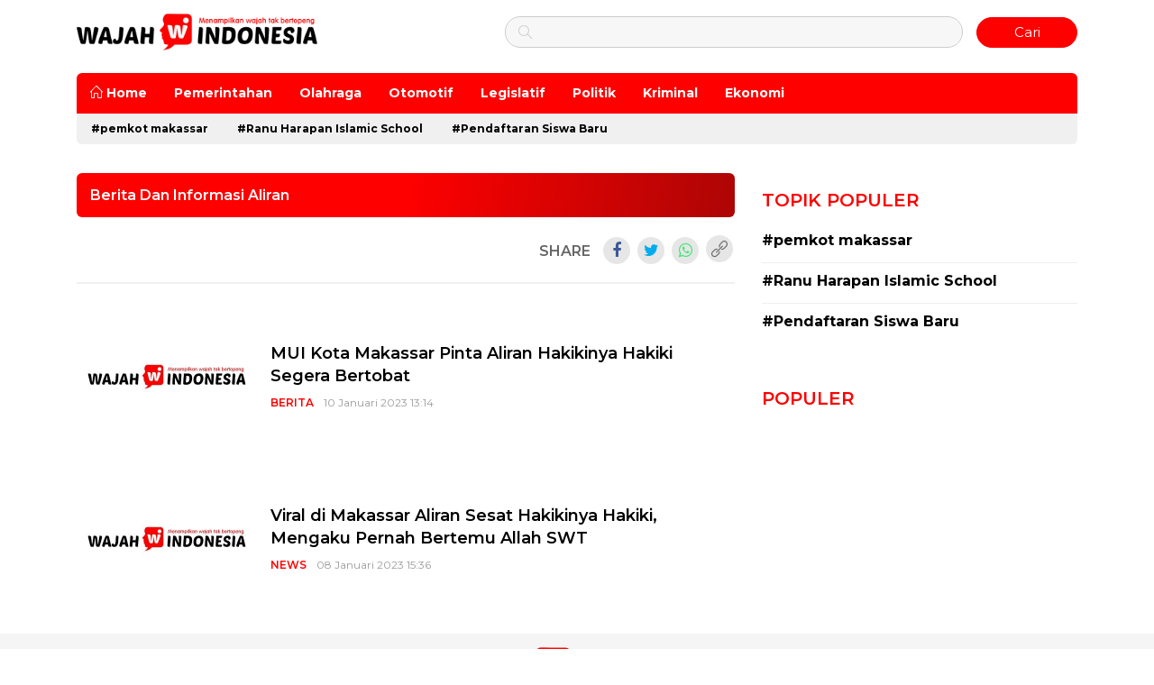

--- FILE ---
content_type: text/html; charset=UTF-8
request_url: https://wajahindonesia.co.id/tag/aliran/
body_size: 4731
content:
<!DOCTYPE html>
<html lang="id-ID">

<head>
    <title>Topik Berita : Aliran</title>
    <meta charset="utf-8">
    <meta name="viewport" content="width=device-width, initial-scale=1">
    <meta http-equiv="X-UA-Compatible" content="IE=edge">
    <meta name="robots" content="index, follow" />
    <meta name="googlebot-news" content="index,follow" />
    <meta name="googlebot" content="index,follow" />
    <meta name="yahoobot" content="index,follow" />
    <meta name="title" content="Topik Berita : Aliran" />
    <meta name="author" content="Wajahindonesia.co.id" lang="id">
    <meta name="keywords" content="wajahindo, wajahindonesia, sulsel, makassar, berita, hari ini, populer, media online, terbaru, politik, nasional, olahraga, ekonomi, politik" itemprop="keywords" />
<meta name="news_keywords" content="wajahindo, wajahindonesia, sulsel, makassar, berita, hari ini, populer, media online, terbaru, politik, nasional, olahraga, ekonomi, politik" />
<meta name='robots' content='index, follow, max-image-preview:large' />

	<link rel="canonical" href="https://wajahindonesia.co.id/tag/aliran/" />
	<meta property="og:locale" content="id_ID" />
	<meta property="og:type" content="article" />
	<meta property="og:title" content="Aliran - Wajah Indonesia" />
	<meta property="og:url" content="https://wajahindonesia.co.id/tag/aliran/" />
	<meta property="og:site_name" content="Wajah Indonesia" />
	<meta property="og:image" content="https://wajahindonesia.co.id/assets/media/uploads/2026/01/default.jpg" />
	<meta property="og:image:width" content="800" />
	<meta property="og:image:height" content="600" />
	<meta property="og:image:type" content="image/jpeg" />
	<meta name="twitter:card" content="summary_large_image" />
	<script type="application/ld+json" class="yoast-schema-graph">{"@context":"https://schema.org","@graph":[{"@type":"CollectionPage","@id":"https://wajahindonesia.co.id/tag/aliran/","url":"https://wajahindonesia.co.id/tag/aliran/","name":"Aliran - Wajah Indonesia","isPartOf":{"@id":"https://wajahindonesia.co.id/#website"},"primaryImageOfPage":{"@id":"https://wajahindonesia.co.id/tag/aliran/#primaryimage"},"image":{"@id":"https://wajahindonesia.co.id/tag/aliran/#primaryimage"},"thumbnailUrl":"https://wajahindonesia.co.id/assets/media/uploads/2023/01/sekretaris-mui-kota-makassar-kh-masykur-yusuf_169.jpeg","breadcrumb":{"@id":"https://wajahindonesia.co.id/tag/aliran/#breadcrumb"},"inLanguage":"id"},{"@type":"ImageObject","inLanguage":"id","@id":"https://wajahindonesia.co.id/tag/aliran/#primaryimage","url":"https://wajahindonesia.co.id/assets/media/uploads/2023/01/sekretaris-mui-kota-makassar-kh-masykur-yusuf_169.jpeg","contentUrl":"https://wajahindonesia.co.id/assets/media/uploads/2023/01/sekretaris-mui-kota-makassar-kh-masykur-yusuf_169.jpeg","width":650,"height":366,"caption":"(Istimewa) Sekretaris MUI Kota Makassar."},{"@type":"BreadcrumbList","@id":"https://wajahindonesia.co.id/tag/aliran/#breadcrumb","itemListElement":[{"@type":"ListItem","position":1,"name":"Beranda","item":"https://wajahindonesia.co.id/"},{"@type":"ListItem","position":2,"name":"Aliran"}]},{"@type":"WebSite","@id":"https://wajahindonesia.co.id/#website","url":"https://wajahindonesia.co.id/","name":"Wajah Indonesia","description":"Menampilkan wajah tak bertopeng","publisher":{"@id":"https://wajahindonesia.co.id/#organization"},"potentialAction":[{"@type":"SearchAction","target":{"@type":"EntryPoint","urlTemplate":"https://wajahindonesia.co.id/?s={search_term_string}"},"query-input":{"@type":"PropertyValueSpecification","valueRequired":true,"valueName":"search_term_string"}}],"inLanguage":"id"},{"@type":"Organization","@id":"https://wajahindonesia.co.id/#organization","name":"Wajahindonesia.co.id","url":"https://wajahindonesia.co.id/","logo":{"@type":"ImageObject","inLanguage":"id","@id":"https://wajahindonesia.co.id/#/schema/logo/image/","url":"https://wajahindonesia.co.id/assets/media/uploads/2021/11/logo_schema_v3.png","contentUrl":"https://wajahindonesia.co.id/assets/media/uploads/2021/11/logo_schema_v3.png","width":264,"height":56,"caption":"Wajahindonesia.co.id"},"image":{"@id":"https://wajahindonesia.co.id/#/schema/logo/image/"},"sameAs":["https://www.facebook.com/wajahindonesia.co.id","https://www.instagram.com/wajahindonesia.co.id/","https://youtube.com/channel/UCi6AnCiiAtdIks6kuovi13Q"]}]}</script>


<style id='wp-img-auto-sizes-contain-inline-css' type='text/css'>
img:is([sizes=auto i],[sizes^="auto," i]){contain-intrinsic-size:3000px 1500px}
/*# sourceURL=wp-img-auto-sizes-contain-inline-css */
</style>

<style id='classic-theme-styles-inline-css' type='text/css'>
/*! This file is auto-generated */
.wp-block-button__link{color:#fff;background-color:#32373c;border-radius:9999px;box-shadow:none;text-decoration:none;padding:calc(.667em + 2px) calc(1.333em + 2px);font-size:1.125em}.wp-block-file__button{background:#32373c;color:#fff;text-decoration:none}
/*# sourceURL=/wp-includes/css/classic-themes.min.css */
</style>

<!-- Potongan tag Google (gtag.js) ditambahkan oleh Site Kit -->
<!-- Snippet Google Analytics telah ditambahkan oleh Site Kit -->
<script type="text/javascript" src="https://www.googletagmanager.com/gtag/js?id=GT-P8ZTCPDJ" id="google_gtagjs-js" async></script>
<script type="text/javascript" id="google_gtagjs-js-after">
/* <![CDATA[ */
window.dataLayer = window.dataLayer || [];function gtag(){dataLayer.push(arguments);}
gtag("set","linker",{"domains":["wajahindonesia.co.id"]});
gtag("js", new Date());
gtag("set", "developer_id.dZTNiMT", true);
gtag("config", "GT-P8ZTCPDJ");
 window._googlesitekit = window._googlesitekit || {}; window._googlesitekit.throttledEvents = []; window._googlesitekit.gtagEvent = (name, data) => { var key = JSON.stringify( { name, data } ); if ( !! window._googlesitekit.throttledEvents[ key ] ) { return; } window._googlesitekit.throttledEvents[ key ] = true; setTimeout( () => { delete window._googlesitekit.throttledEvents[ key ]; }, 5 ); gtag( "event", name, { ...data, event_source: "site-kit" } ); }; 
//# sourceURL=google_gtagjs-js-after
/* ]]> */
</script>
<meta name="generator" content="Site Kit by Google 1.170.0" />    <link rel="alternate" type="application/rss+xml" title="Wajahindonesia.co.id" href="https://wajahindonesia.co.id/feed" hreflang="id-id" />
    <meta name="geo.placename" content="Indonesia">
    <meta name="geo.region" content="ID-SN">
    <meta name="geo.country" content="id">
    <meta name="language" content="id">
    <meta name="apple-mobile-web-app-capable" content="yes">
    <link rel="apple-touch-icon" href="https://cdn.wajahindonesia.co.id/images/logo__bm.png?v=1.0.0">
    <link rel="android-touch-icon" href="https://cdn.wajahindonesia.co.id/images/logo__bm.png?v=1.0.0" />
    <link rel="shortcut icon" href="https://cdn.wajahindonesia.co.id/images/logo__bm.png?v=1.0.0">
    <link rel="shortcut icon" href="https://cdn.wajahindonesia.co.id/images/ico/favicon.ico" type="image/x-icon" />
    <link rel="dns-prefetch" href="https://cdnjs.cloudflare.com" />
    <link rel="dns-prefetch" href="https://connect.facebook.net" />
    <link rel="dns-prefetch" href="https://www.google-analytics.com" />
    <link rel="dns-prefetch" href="https://www.googletagmanager.com" />
    <link rel="dns-prefetch" href="https://www.googleadservices.com" />
    <link rel="dns-prefetch" href="https://www.facebook.com" />
    <link rel="dns-prefetch" href="https://web.facebook.com" />
    <link rel="dns-prefetch" href="https://staticxx.facebook.com" />
    <link rel="dns-prefetch" href="https://connect.facebook.net" />
    <link rel="dns-prefetch" href="https://cdn.wajahindonesia.co.id/" />
    <link rel="preload" href="https://cdn.wajahindonesia.co.id/assets/desktop/bootstrap/css/bootstrap.min.css" as="style" onload="this.rel='stylesheet'">
    <link rel="preload" href="https://cdn.wajahindonesia.co.id/assets/desktop/css/styles.css?v=1.0.3" as="style" onload="this.rel='stylesheet'">
    <link rel="preload" href="https://wajahindonesia.co.id/assets/fonts/font-awesome.min.css" as="style" onload="this.rel='stylesheet'">
    <link rel="preload" href="https://wajahindonesia.co.id/assets/fonts/simple-line-icons.min.css" as="style" onload="this.rel='stylesheet'">
    <link rel="preload" href="https://wajahindonesia.co.id/assets/fonts/Simple-Line-Icons.woff2?v=2.4.0" as="font" type="font/woff2" crossorigin>
    <link rel="preload" href="https://wajahindonesia.co.id/assets/fonts/fontawesome-webfont.woff2?v=4.7.0" as="font" type="font/woff2" crossorigin>
    <link rel="preconnect" href="https://www.facebook.com" />
    <link rel="preconnect" href="https://web.facebook.com" />
    <link rel="preconnect" href="https://staticxx.facebook.com" />
    <link rel="preconnect" href="https://connect.facebook.net" />
    <meta name="theme-color" content="#fe0000">
    <meta name="msapplication-TileColor" content="#fe0000">
    <meta name="msapplication-TileImage" content="/mstile-144x144.png">
    <link rel="manifest" href="/manifest.json">
    <link rel="mask-icon" href="/safari-pinned-tab.svg" color="#fe0000">
    <link rel="manifest" href="https://wajahindonesia.co.id/manifest.json" />
    <link rel="stylesheet" href="https://cdn.wajahindonesia.co.id/assets/desktop/bootstrap/css/bootstrap.min.css">
    <link rel="stylesheet" href="https://fonts.googleapis.com/css?family=Montserrat:400,500,600,600i,700,700i,800,900">
    <link rel="stylesheet" href="https://wajahindonesia.co.id/assets/fonts/font-awesome.min.css">
    <link rel="stylesheet" href="https://wajahindonesia.co.id/assets/fonts/simple-line-icons.min.css">
    <link rel="stylesheet" href="https://cdn.wajahindonesia.co.id/assets/plugins/slick/slick.css">
    <link rel="stylesheet" href="https://cdn.wajahindonesia.co.id/assets/plugins/slick/slick-theme.css">
    <link rel="stylesheet" href="https://cdn.wajahindonesia.co.id/assets/desktop/css/styles.css?v=1.0.3">
        <!-- Global site tag (gtag.js) - Google Analytics -->
    <script async src="https://www.googletagmanager.com/gtag/js?id=UA-181007196-1"></script>
    <script>
        window.dataLayer = window.dataLayer || [];
        function gtag(){dataLayer.push(arguments);}
        gtag('js', new Date());

        gtag('config', 'UA-181007196-1');
    </script>
</head>

<body>
    <header>
        <div class="container">
            <div class="head-top">
                <div class="row align-items-center">
                    <div class="col-5">
                        <div class="logo-head"><a href="https://wajahindonesia.co.id/" title="Home"><img src="https://cdn.wajahindonesia.co.id/assets/desktop/img/logo-desktop.png" alt="Logo Header"></a></div>
                    </div>
                    <div class="col">
                                                <form class="frm-search" action="https://wajahindonesia.co.id/"><i class="icon-magnifier"></i><input class="form-control input-search" type="text" name="s" value=""><button class="btn btn-primary btn-sm" type="submit">Cari</button></form>
                    </div>
                </div>
            </div>
            <div class="head-bottom">
                                <ul class="nav nav-top">
                    <li class="nav-item"><a class="nav-link" href="https://wajahindonesia.co.id/" title="Home"><i class="icon-home"></i>&nbsp;Home</a></li>
                                            <li class="nav-item"><a class="nav-link" href="https://wajahindonesia.co.id/category/pemerintahan/" title="Pemerintahan">Pemerintahan</a></li>
                                            <li class="nav-item"><a class="nav-link" href="https://wajahindonesia.co.id/category/olahraga/" title="Olahraga">Olahraga</a></li>
                                            <li class="nav-item"><a class="nav-link" href="https://wajahindonesia.co.id/category/otomotif/" title="Otomotif">Otomotif</a></li>
                                            <li class="nav-item"><a class="nav-link" href="https://wajahindonesia.co.id/category/legislatif/" title="Legislatif">Legislatif</a></li>
                                            <li class="nav-item"><a class="nav-link" href="https://wajahindonesia.co.id/category/politik/" title="Politik">Politik</a></li>
                                            <li class="nav-item"><a class="nav-link" href="https://wajahindonesia.co.id/category/kriminal/" title="Kriminal">Kriminal</a></li>
                                            <li class="nav-item"><a class="nav-link" href="https://wajahindonesia.co.id/category/ekonomi/" title="Ekonomi">Ekonomi</a></li>
                                    </ul>
                <ul class="nav nav-bottom">
                                                                    <li class="nav-item">
                                <a class="nav-link" href="https://wajahindonesia.co.id/tag/pemkot-makassar/">#pemkot makassar</a>
                            </li>
                                                <li class="nav-item">
                                <a class="nav-link" href="https://wajahindonesia.co.id/tag/ranu-harapan-islamic-school/">#Ranu Harapan Islamic School</a>
                            </li>
                                                <li class="nav-item">
                                <a class="nav-link" href="https://wajahindonesia.co.id/tag/pendaftaran-siswa-baru/">#Pendaftaran Siswa Baru</a>
                            </li>
                                    </ul>
            </div>
        </div>
    </header><input type="hidden" id="link-url" value="https://wajahindonesia.co.id/tag/aliran/" />
<input type="hidden" id="link-title" value="Topik Berita : Aliran" />

<div id="main">
    <div class="container">
        <div class="row">
            <div class="col-8">
                <div class="content-tag wrapper pt-0">
                    <div class="title-wrapper">
                        <h1>Berita Dan Informasi Aliran</h1>
                    </div>
                    <div class="content-single">
                        <div class="authors-share">
                            <div class="authors"></div>
                            <div class="share-content">
                                <span class="mr-2">Share</span>
                                <a class="share-link facebook share-facebook" href="#"><i class="fa fa-facebook"></i></a>
                                <a class="share-link twitter share-twitter" href="#"><i class="fa fa-twitter"></i></a>
                                <a class="share-link whatsapp share-whatsapp" href="#"><i class="fa fa-whatsapp"></i></a>
                                <a class="share-link copy clipboard_url" href="#"><i class="icon-link"></i></a>
                            </div>
                        </div>
                    </div>
                    <div class="seperator-top"></div>
                                            <div class="item-terbaru">
                            <div class="thumbnail">
                                <a href="https://wajahindonesia.co.id/2023/01/10/mui-kota-makassar-pinta-aliran-hakikinya-hakiki-segera-bertobat/" title="MUI Kota Makassar Pinta Aliran Hakikinya Hakiki Segera Bertobat">
                                    <img class="img-zoom lazyload" alt="MUI Kota Makassar Pinta Aliran Hakikinya Hakiki Segera Bertobat" src="https://cdn.wajahindonesia.co.id/images/default-feed-dekstop.jpg" data-src="https://cdn.wajahindonesia.co.id/imageresize/assets/media/uploads/2023/01/sekretaris-mui-kota-makassar-kh-masykur-yusuf_169.jpeg&width=400&height=300">
                                </a>
                            </div>
                            <div class="options">
                                <a href="https://wajahindonesia.co.id/2023/01/10/mui-kota-makassar-pinta-aliran-hakikinya-hakiki-segera-bertobat/" title="MUI Kota Makassar Pinta Aliran Hakikinya Hakiki Segera Bertobat">
                                    <h3>MUI Kota Makassar Pinta Aliran Hakikinya Hakiki Segera Bertobat</h3>
                                </a>
                                <div class="date-category">
                                    <a href="https://wajahindonesia.co.id/category/berita/" title="Berita">Berita</a>
                                    <span class="pl-2">10 Januari 2023 13:14</span>
                                </div>
                            </div>
                        </div>
                                            <div class="item-terbaru">
                            <div class="thumbnail">
                                <a href="https://wajahindonesia.co.id/2023/01/08/viral-di-makassar-aliran-sesat-hakikinya-hakiki-mengaku-pernah-bertemu-allah-swt/" title="Viral di Makassar Aliran Sesat Hakikinya Hakiki, Mengaku Pernah Bertemu Allah SWT">
                                    <img class="img-zoom lazyload" alt="Viral di Makassar Aliran Sesat Hakikinya Hakiki, Mengaku Pernah Bertemu Allah SWT" src="https://cdn.wajahindonesia.co.id/images/default-feed-dekstop.jpg" data-src="https://cdn.wajahindonesia.co.id/imageresize/assets/media/uploads/2023/01/IMG_20230108_152450.jpg&width=400&height=300">
                                </a>
                            </div>
                            <div class="options">
                                <a href="https://wajahindonesia.co.id/2023/01/08/viral-di-makassar-aliran-sesat-hakikinya-hakiki-mengaku-pernah-bertemu-allah-swt/" title="Viral di Makassar Aliran Sesat Hakikinya Hakiki, Mengaku Pernah Bertemu Allah SWT">
                                    <h3>Viral di Makassar Aliran Sesat Hakikinya Hakiki, Mengaku Pernah Bertemu Allah SWT</h3>
                                </a>
                                <div class="date-category">
                                    <a href="https://wajahindonesia.co.id/category/news/" title="News">News</a>
                                    <span class="pl-2">08 Januari 2023 15:36</span>
                                </div>
                            </div>
                        </div>
                                                        </div>
            </div>
            <div class="col-4">
                                <div class="wrapper">
    <div class="title-wrapper"><span>Topik Populer</span></div>
    <div class="popular-box tag-box">
        <ul class="list-popular">
                            <li>
                    <div class="options">
                        <h5><a href="https://wajahindonesia.co.id/tag/pemkot-makassar/">#pemkot makassar</a></h5>
                    </div>
                </li>
                            <li>
                    <div class="options">
                        <h5><a href="https://wajahindonesia.co.id/tag/ranu-harapan-islamic-school/">#Ranu Harapan Islamic School</a></h5>
                    </div>
                </li>
                            <li>
                    <div class="options">
                        <h5><a href="https://wajahindonesia.co.id/tag/pendaftaran-siswa-baru/">#Pendaftaran Siswa Baru</a></h5>
                    </div>
                </li>
                    </ul>
    </div>
</div>                                <div class="wrapper">
                    <div class="title-wrapper"><span>Populer</span></div>
                    <div class="popular-box">
    <ul class="list-popular">
            </ul>
</div>                </div>
                            </div>
        </div>
    </div>
</div>

<footer>
    <div class="container">
        <div class="logo-footer"><a href="#"><img src="https://cdn.wajahindonesia.co.id/assets/desktop/img/logo-desktop.png" alt="Logo Footer"></a></div>
        <div class="row">
            <div class="col-6">
                <div class="title-footer"><span>All About Wajahindonesia.co.id</span></div>
                <ul class="list-footer">
                    <li><a title="Redaksi Wajahindonesia.co.id" href="https://wajahindonesia.co.id/redaksi/">Redaksi</a></li>
                    <li><a title="Tentang Wajahindonesia.co.id" href="https://wajahindonesia.co.id/tentang-kami/">Tentang Kami</a></li>
                    <li><a title="Pedoman Media Siber" href="https://wajahindonesia.co.id/pedoman-media-siber/">Pedoman Media Siber</a></li>
                    <li><a title="Kontak Wajahindonesia.co.id" href="https://wajahindonesia.co.id/kontak-kami/">Kontak Kami</a></li>
                    <li><a title="Kebijakan Privasi" href="https://wajahindonesia.co.id/privacy-policy/">Privacy Policy</a></li>
                </ul>
            </div>
            <div class="col-6">
                <div class="title-footer"><span>Social Media Wajahindonesia.co.id</span></div>
                <ul class="list-footer list-sosmed">
                    <li><a class="facebook" title="Facebook Wajahindonesia.co.id" href="https://www.facebook.com/wajahindonesia.co.id"><i class="fa fa-facebook-square"></i>&nbsp;Facebook<br></a></li>
                    <li><a class="instagram" title="Instagram Wajahindonesia.co.id" href="https://instagram.com/wajahindonesia.co.id"><i class="fa fa-instagram"></i>&nbsp;Instagram<br></a></li>
                    <li><a class="youtube" title="Channel youtube Wajahindonesia.co.id" href="https://youtube.com/channel/UCi6AnCiiAtdIks6kuovi13Q"><i class="fa fa-youtube-square"></i>&nbsp;Youtube<br></a></li>
                    <li><a class="twitter" title="Twitter Wajahindonesia.co.id" href="https://twitter.com/"><i class="fa fa-twitter-square"></i>&nbsp;Twitter<br></a></li>
                </ul>
            </div>
        </div>
    </div>
    <div class="footer-copyright">
        <p>Copyright © 2026 SuryaLoe - <a href="https://wajahindonesia.co.id/" title="Home Wajahindonesia.co.id">WAJAHINDONESIA.CO.ID</a> All Rights Reserved</p>
    </div>
</footer>
<script>
    var baseurl = "https://wajahindonesia.co.id/";
</script>
<script src="https://cdn.wajahindonesia.co.id/assets/desktop/js/jquery.min.js"></script>
<script src="https://cdn.wajahindonesia.co.id/assets/desktop/bootstrap/js/bootstrap.min.js"></script>
<script src="https://cdn.wajahindonesia.co.id/assets/plugins/lazyload/lazyload.min.js"></script>
<script src="https://cdn.wajahindonesia.co.id/assets/plugins/slick/slick.js"></script>
<script src="https://cdn.wajahindonesia.co.id/assets/desktop/js/controller.js?v=1.0.1"></script>
<script defer src="https://static.cloudflareinsights.com/beacon.min.js/vcd15cbe7772f49c399c6a5babf22c1241717689176015" integrity="sha512-ZpsOmlRQV6y907TI0dKBHq9Md29nnaEIPlkf84rnaERnq6zvWvPUqr2ft8M1aS28oN72PdrCzSjY4U6VaAw1EQ==" data-cf-beacon='{"version":"2024.11.0","token":"2da8548c5fc2410da9154f394e3286af","r":1,"server_timing":{"name":{"cfCacheStatus":true,"cfEdge":true,"cfExtPri":true,"cfL4":true,"cfOrigin":true,"cfSpeedBrain":true},"location_startswith":null}}' crossorigin="anonymous"></script>
</body>

</html>